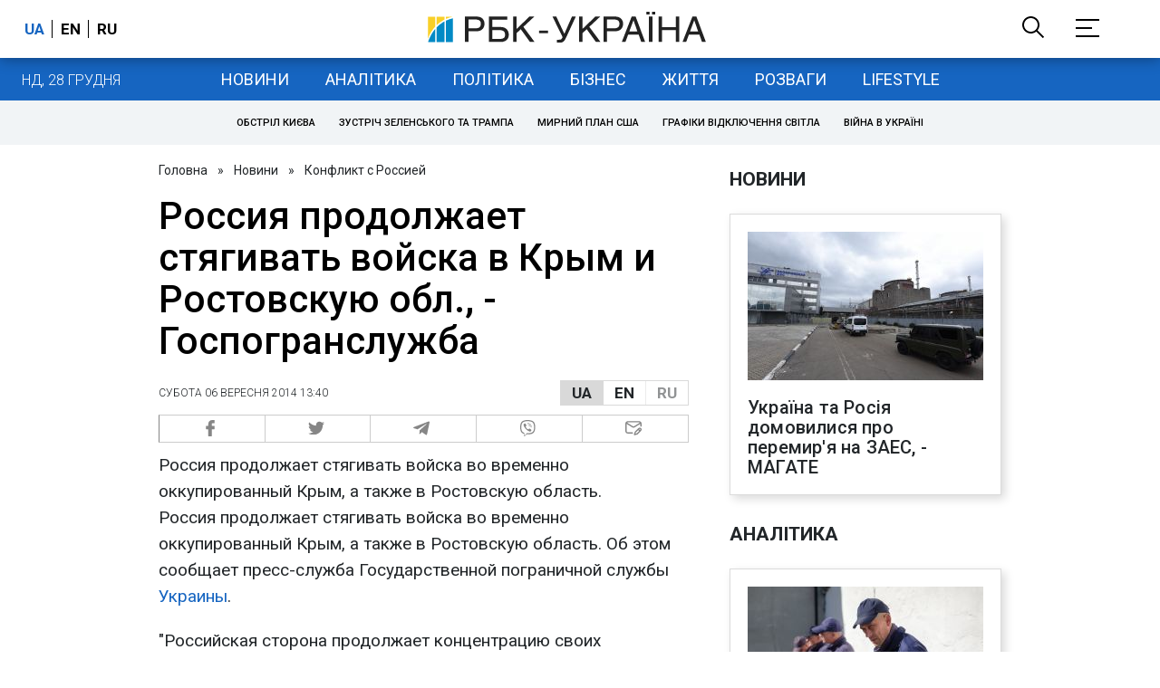

--- FILE ---
content_type: application/javascript; charset=utf-8
request_url: https://fundingchoicesmessages.google.com/f/AGSKWxUd3FVozMBdp1vAla7uWvXnTTRcjeUzyZ3a6DevYW8Yee1GrAFqcaXBr4n5EPlMgK_TQu-C0TMNm1Dlya1TZGe-dJHU_QNilNXQxu0Ui8ubzrHCW96nYBnmHtQHqPeqJtHk-4XuOfencSoFj4leEVyVtRhfiO5iioqBj3zTahUsoN7j2LS4g5ezyA==/_/banner_OAS.js=big-ad-switch_?type=oas_pop&_480_80_/ads/promo_
body_size: -1289
content:
window['a194b020-ed29-4ffb-863d-c56996dbbf0e'] = true;